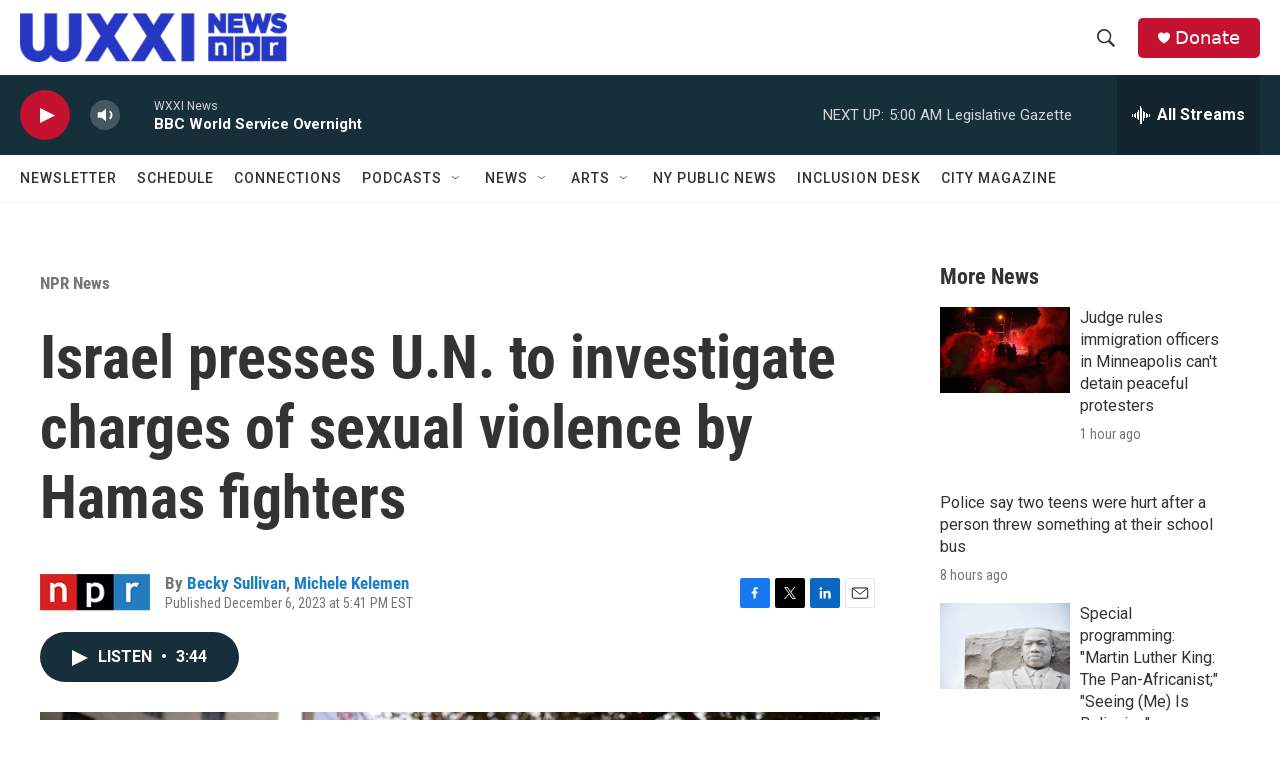

--- FILE ---
content_type: text/html; charset=utf-8
request_url: https://www.google.com/recaptcha/api2/aframe
body_size: 264
content:
<!DOCTYPE HTML><html><head><meta http-equiv="content-type" content="text/html; charset=UTF-8"></head><body><script nonce="hhc3DJoSITiuKHAbdn7iuw">/** Anti-fraud and anti-abuse applications only. See google.com/recaptcha */ try{var clients={'sodar':'https://pagead2.googlesyndication.com/pagead/sodar?'};window.addEventListener("message",function(a){try{if(a.source===window.parent){var b=JSON.parse(a.data);var c=clients[b['id']];if(c){var d=document.createElement('img');d.src=c+b['params']+'&rc='+(localStorage.getItem("rc::a")?sessionStorage.getItem("rc::b"):"");window.document.body.appendChild(d);sessionStorage.setItem("rc::e",parseInt(sessionStorage.getItem("rc::e")||0)+1);localStorage.setItem("rc::h",'1768632499304');}}}catch(b){}});window.parent.postMessage("_grecaptcha_ready", "*");}catch(b){}</script></body></html>